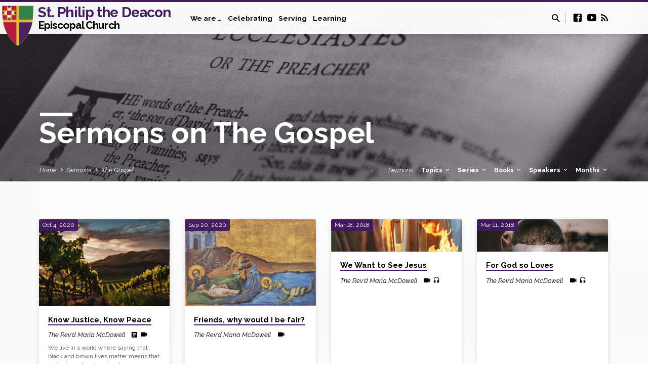

--- FILE ---
content_type: text/html; charset=UTF-8
request_url: https://www.stphilipthedeacon.org/sermon-topic/the-gospel/
body_size: 15921
content:
<!DOCTYPE html>
<html class="no-js" lang="en-US">
<head>
<meta charset="UTF-8" />
<meta name="viewport" content="width=device-width, initial-scale=1">
<link rel="profile" href="http://gmpg.org/xfn/11">
<title>The Gospel &#8211; St. Philip the Deacon Episcopal Church</title>
<meta name='robots' content='max-image-preview:large' />
	<style>img:is([sizes="auto" i], [sizes^="auto," i]) { contain-intrinsic-size: 3000px 1500px }</style>
	<link rel='dns-prefetch' href='//secure.gravatar.com' />
<link rel='dns-prefetch' href='//stats.wp.com' />
<link rel='dns-prefetch' href='//fonts.googleapis.com' />
<link rel='dns-prefetch' href='//v0.wordpress.com' />
<link rel='preconnect' href='//i0.wp.com' />
<link rel='preconnect' href='//c0.wp.com' />
<link rel="alternate" type="application/rss+xml" title="St. Philip the Deacon Episcopal Church &raquo; Feed" href="https://www.stphilipthedeacon.org/feed/" />
<link rel="alternate" type="application/rss+xml" title="St. Philip the Deacon Episcopal Church &raquo; Comments Feed" href="https://www.stphilipthedeacon.org/comments/feed/" />
<link rel="alternate" type="application/rss+xml" title="St. Philip the Deacon Episcopal Church &raquo; The Gospel Sermon Topic Feed" href="https://www.stphilipthedeacon.org/sermon-topic/the-gospel/feed/" />
<script type="text/javascript">
/* <![CDATA[ */
window._wpemojiSettings = {"baseUrl":"https:\/\/s.w.org\/images\/core\/emoji\/16.0.1\/72x72\/","ext":".png","svgUrl":"https:\/\/s.w.org\/images\/core\/emoji\/16.0.1\/svg\/","svgExt":".svg","source":{"concatemoji":"https:\/\/www.stphilipthedeacon.org\/wp-includes\/js\/wp-emoji-release.min.js?ver=6.8.3"}};
/*! This file is auto-generated */
!function(s,n){var o,i,e;function c(e){try{var t={supportTests:e,timestamp:(new Date).valueOf()};sessionStorage.setItem(o,JSON.stringify(t))}catch(e){}}function p(e,t,n){e.clearRect(0,0,e.canvas.width,e.canvas.height),e.fillText(t,0,0);var t=new Uint32Array(e.getImageData(0,0,e.canvas.width,e.canvas.height).data),a=(e.clearRect(0,0,e.canvas.width,e.canvas.height),e.fillText(n,0,0),new Uint32Array(e.getImageData(0,0,e.canvas.width,e.canvas.height).data));return t.every(function(e,t){return e===a[t]})}function u(e,t){e.clearRect(0,0,e.canvas.width,e.canvas.height),e.fillText(t,0,0);for(var n=e.getImageData(16,16,1,1),a=0;a<n.data.length;a++)if(0!==n.data[a])return!1;return!0}function f(e,t,n,a){switch(t){case"flag":return n(e,"\ud83c\udff3\ufe0f\u200d\u26a7\ufe0f","\ud83c\udff3\ufe0f\u200b\u26a7\ufe0f")?!1:!n(e,"\ud83c\udde8\ud83c\uddf6","\ud83c\udde8\u200b\ud83c\uddf6")&&!n(e,"\ud83c\udff4\udb40\udc67\udb40\udc62\udb40\udc65\udb40\udc6e\udb40\udc67\udb40\udc7f","\ud83c\udff4\u200b\udb40\udc67\u200b\udb40\udc62\u200b\udb40\udc65\u200b\udb40\udc6e\u200b\udb40\udc67\u200b\udb40\udc7f");case"emoji":return!a(e,"\ud83e\udedf")}return!1}function g(e,t,n,a){var r="undefined"!=typeof WorkerGlobalScope&&self instanceof WorkerGlobalScope?new OffscreenCanvas(300,150):s.createElement("canvas"),o=r.getContext("2d",{willReadFrequently:!0}),i=(o.textBaseline="top",o.font="600 32px Arial",{});return e.forEach(function(e){i[e]=t(o,e,n,a)}),i}function t(e){var t=s.createElement("script");t.src=e,t.defer=!0,s.head.appendChild(t)}"undefined"!=typeof Promise&&(o="wpEmojiSettingsSupports",i=["flag","emoji"],n.supports={everything:!0,everythingExceptFlag:!0},e=new Promise(function(e){s.addEventListener("DOMContentLoaded",e,{once:!0})}),new Promise(function(t){var n=function(){try{var e=JSON.parse(sessionStorage.getItem(o));if("object"==typeof e&&"number"==typeof e.timestamp&&(new Date).valueOf()<e.timestamp+604800&&"object"==typeof e.supportTests)return e.supportTests}catch(e){}return null}();if(!n){if("undefined"!=typeof Worker&&"undefined"!=typeof OffscreenCanvas&&"undefined"!=typeof URL&&URL.createObjectURL&&"undefined"!=typeof Blob)try{var e="postMessage("+g.toString()+"("+[JSON.stringify(i),f.toString(),p.toString(),u.toString()].join(",")+"));",a=new Blob([e],{type:"text/javascript"}),r=new Worker(URL.createObjectURL(a),{name:"wpTestEmojiSupports"});return void(r.onmessage=function(e){c(n=e.data),r.terminate(),t(n)})}catch(e){}c(n=g(i,f,p,u))}t(n)}).then(function(e){for(var t in e)n.supports[t]=e[t],n.supports.everything=n.supports.everything&&n.supports[t],"flag"!==t&&(n.supports.everythingExceptFlag=n.supports.everythingExceptFlag&&n.supports[t]);n.supports.everythingExceptFlag=n.supports.everythingExceptFlag&&!n.supports.flag,n.DOMReady=!1,n.readyCallback=function(){n.DOMReady=!0}}).then(function(){return e}).then(function(){var e;n.supports.everything||(n.readyCallback(),(e=n.source||{}).concatemoji?t(e.concatemoji):e.wpemoji&&e.twemoji&&(t(e.twemoji),t(e.wpemoji)))}))}((window,document),window._wpemojiSettings);
/* ]]> */
</script>
<style id='wp-emoji-styles-inline-css' type='text/css'>

	img.wp-smiley, img.emoji {
		display: inline !important;
		border: none !important;
		box-shadow: none !important;
		height: 1em !important;
		width: 1em !important;
		margin: 0 0.07em !important;
		vertical-align: -0.1em !important;
		background: none !important;
		padding: 0 !important;
	}
</style>
<link rel='stylesheet' id='wp-block-library-css' href='https://c0.wp.com/c/6.8.3/wp-includes/css/dist/block-library/style.min.css' type='text/css' media='all' />
<style id='classic-theme-styles-inline-css' type='text/css'>
/*! This file is auto-generated */
.wp-block-button__link{color:#fff;background-color:#32373c;border-radius:9999px;box-shadow:none;text-decoration:none;padding:calc(.667em + 2px) calc(1.333em + 2px);font-size:1.125em}.wp-block-file__button{background:#32373c;color:#fff;text-decoration:none}
</style>
<link rel='stylesheet' id='ultimate_blocks-cgb-style-css-css' href='https://www.stphilipthedeacon.org/wp-content/plugins/ultimate-blocks/dist/blocks.style.build.css?ver=3.4.9' type='text/css' media='all' />
<link rel='stylesheet' id='mediaelement-css' href='https://c0.wp.com/c/6.8.3/wp-includes/js/mediaelement/mediaelementplayer-legacy.min.css' type='text/css' media='all' />
<link rel='stylesheet' id='wp-mediaelement-css' href='https://c0.wp.com/c/6.8.3/wp-includes/js/mediaelement/wp-mediaelement.min.css' type='text/css' media='all' />
<style id='jetpack-sharing-buttons-style-inline-css' type='text/css'>
.jetpack-sharing-buttons__services-list{display:flex;flex-direction:row;flex-wrap:wrap;gap:0;list-style-type:none;margin:5px;padding:0}.jetpack-sharing-buttons__services-list.has-small-icon-size{font-size:12px}.jetpack-sharing-buttons__services-list.has-normal-icon-size{font-size:16px}.jetpack-sharing-buttons__services-list.has-large-icon-size{font-size:24px}.jetpack-sharing-buttons__services-list.has-huge-icon-size{font-size:36px}@media print{.jetpack-sharing-buttons__services-list{display:none!important}}.editor-styles-wrapper .wp-block-jetpack-sharing-buttons{gap:0;padding-inline-start:0}ul.jetpack-sharing-buttons__services-list.has-background{padding:1.25em 2.375em}
</style>
<style id='global-styles-inline-css' type='text/css'>
:root{--wp--preset--aspect-ratio--square: 1;--wp--preset--aspect-ratio--4-3: 4/3;--wp--preset--aspect-ratio--3-4: 3/4;--wp--preset--aspect-ratio--3-2: 3/2;--wp--preset--aspect-ratio--2-3: 2/3;--wp--preset--aspect-ratio--16-9: 16/9;--wp--preset--aspect-ratio--9-16: 9/16;--wp--preset--color--black: #000000;--wp--preset--color--cyan-bluish-gray: #abb8c3;--wp--preset--color--white: #fff;--wp--preset--color--pale-pink: #f78da7;--wp--preset--color--vivid-red: #cf2e2e;--wp--preset--color--luminous-vivid-orange: #ff6900;--wp--preset--color--luminous-vivid-amber: #fcb900;--wp--preset--color--light-green-cyan: #7bdcb5;--wp--preset--color--vivid-green-cyan: #00d084;--wp--preset--color--pale-cyan-blue: #8ed1fc;--wp--preset--color--vivid-cyan-blue: #0693e3;--wp--preset--color--vivid-purple: #9b51e0;--wp--preset--color--main: #42195f;--wp--preset--color--accent: #42195f;--wp--preset--color--dark: #000;--wp--preset--color--light: #777;--wp--preset--color--light-bg: #f5f5f5;--wp--preset--gradient--vivid-cyan-blue-to-vivid-purple: linear-gradient(135deg,rgba(6,147,227,1) 0%,rgb(155,81,224) 100%);--wp--preset--gradient--light-green-cyan-to-vivid-green-cyan: linear-gradient(135deg,rgb(122,220,180) 0%,rgb(0,208,130) 100%);--wp--preset--gradient--luminous-vivid-amber-to-luminous-vivid-orange: linear-gradient(135deg,rgba(252,185,0,1) 0%,rgba(255,105,0,1) 100%);--wp--preset--gradient--luminous-vivid-orange-to-vivid-red: linear-gradient(135deg,rgba(255,105,0,1) 0%,rgb(207,46,46) 100%);--wp--preset--gradient--very-light-gray-to-cyan-bluish-gray: linear-gradient(135deg,rgb(238,238,238) 0%,rgb(169,184,195) 100%);--wp--preset--gradient--cool-to-warm-spectrum: linear-gradient(135deg,rgb(74,234,220) 0%,rgb(151,120,209) 20%,rgb(207,42,186) 40%,rgb(238,44,130) 60%,rgb(251,105,98) 80%,rgb(254,248,76) 100%);--wp--preset--gradient--blush-light-purple: linear-gradient(135deg,rgb(255,206,236) 0%,rgb(152,150,240) 100%);--wp--preset--gradient--blush-bordeaux: linear-gradient(135deg,rgb(254,205,165) 0%,rgb(254,45,45) 50%,rgb(107,0,62) 100%);--wp--preset--gradient--luminous-dusk: linear-gradient(135deg,rgb(255,203,112) 0%,rgb(199,81,192) 50%,rgb(65,88,208) 100%);--wp--preset--gradient--pale-ocean: linear-gradient(135deg,rgb(255,245,203) 0%,rgb(182,227,212) 50%,rgb(51,167,181) 100%);--wp--preset--gradient--electric-grass: linear-gradient(135deg,rgb(202,248,128) 0%,rgb(113,206,126) 100%);--wp--preset--gradient--midnight: linear-gradient(135deg,rgb(2,3,129) 0%,rgb(40,116,252) 100%);--wp--preset--font-size--small: 13px;--wp--preset--font-size--medium: 20px;--wp--preset--font-size--large: 36px;--wp--preset--font-size--x-large: 42px;--wp--preset--spacing--20: 0.44rem;--wp--preset--spacing--30: 0.67rem;--wp--preset--spacing--40: 1rem;--wp--preset--spacing--50: 1.5rem;--wp--preset--spacing--60: 2.25rem;--wp--preset--spacing--70: 3.38rem;--wp--preset--spacing--80: 5.06rem;--wp--preset--shadow--natural: 6px 6px 9px rgba(0, 0, 0, 0.2);--wp--preset--shadow--deep: 12px 12px 50px rgba(0, 0, 0, 0.4);--wp--preset--shadow--sharp: 6px 6px 0px rgba(0, 0, 0, 0.2);--wp--preset--shadow--outlined: 6px 6px 0px -3px rgba(255, 255, 255, 1), 6px 6px rgba(0, 0, 0, 1);--wp--preset--shadow--crisp: 6px 6px 0px rgba(0, 0, 0, 1);}:where(.is-layout-flex){gap: 0.5em;}:where(.is-layout-grid){gap: 0.5em;}body .is-layout-flex{display: flex;}.is-layout-flex{flex-wrap: wrap;align-items: center;}.is-layout-flex > :is(*, div){margin: 0;}body .is-layout-grid{display: grid;}.is-layout-grid > :is(*, div){margin: 0;}:where(.wp-block-columns.is-layout-flex){gap: 2em;}:where(.wp-block-columns.is-layout-grid){gap: 2em;}:where(.wp-block-post-template.is-layout-flex){gap: 1.25em;}:where(.wp-block-post-template.is-layout-grid){gap: 1.25em;}.has-black-color{color: var(--wp--preset--color--black) !important;}.has-cyan-bluish-gray-color{color: var(--wp--preset--color--cyan-bluish-gray) !important;}.has-white-color{color: var(--wp--preset--color--white) !important;}.has-pale-pink-color{color: var(--wp--preset--color--pale-pink) !important;}.has-vivid-red-color{color: var(--wp--preset--color--vivid-red) !important;}.has-luminous-vivid-orange-color{color: var(--wp--preset--color--luminous-vivid-orange) !important;}.has-luminous-vivid-amber-color{color: var(--wp--preset--color--luminous-vivid-amber) !important;}.has-light-green-cyan-color{color: var(--wp--preset--color--light-green-cyan) !important;}.has-vivid-green-cyan-color{color: var(--wp--preset--color--vivid-green-cyan) !important;}.has-pale-cyan-blue-color{color: var(--wp--preset--color--pale-cyan-blue) !important;}.has-vivid-cyan-blue-color{color: var(--wp--preset--color--vivid-cyan-blue) !important;}.has-vivid-purple-color{color: var(--wp--preset--color--vivid-purple) !important;}.has-black-background-color{background-color: var(--wp--preset--color--black) !important;}.has-cyan-bluish-gray-background-color{background-color: var(--wp--preset--color--cyan-bluish-gray) !important;}.has-white-background-color{background-color: var(--wp--preset--color--white) !important;}.has-pale-pink-background-color{background-color: var(--wp--preset--color--pale-pink) !important;}.has-vivid-red-background-color{background-color: var(--wp--preset--color--vivid-red) !important;}.has-luminous-vivid-orange-background-color{background-color: var(--wp--preset--color--luminous-vivid-orange) !important;}.has-luminous-vivid-amber-background-color{background-color: var(--wp--preset--color--luminous-vivid-amber) !important;}.has-light-green-cyan-background-color{background-color: var(--wp--preset--color--light-green-cyan) !important;}.has-vivid-green-cyan-background-color{background-color: var(--wp--preset--color--vivid-green-cyan) !important;}.has-pale-cyan-blue-background-color{background-color: var(--wp--preset--color--pale-cyan-blue) !important;}.has-vivid-cyan-blue-background-color{background-color: var(--wp--preset--color--vivid-cyan-blue) !important;}.has-vivid-purple-background-color{background-color: var(--wp--preset--color--vivid-purple) !important;}.has-black-border-color{border-color: var(--wp--preset--color--black) !important;}.has-cyan-bluish-gray-border-color{border-color: var(--wp--preset--color--cyan-bluish-gray) !important;}.has-white-border-color{border-color: var(--wp--preset--color--white) !important;}.has-pale-pink-border-color{border-color: var(--wp--preset--color--pale-pink) !important;}.has-vivid-red-border-color{border-color: var(--wp--preset--color--vivid-red) !important;}.has-luminous-vivid-orange-border-color{border-color: var(--wp--preset--color--luminous-vivid-orange) !important;}.has-luminous-vivid-amber-border-color{border-color: var(--wp--preset--color--luminous-vivid-amber) !important;}.has-light-green-cyan-border-color{border-color: var(--wp--preset--color--light-green-cyan) !important;}.has-vivid-green-cyan-border-color{border-color: var(--wp--preset--color--vivid-green-cyan) !important;}.has-pale-cyan-blue-border-color{border-color: var(--wp--preset--color--pale-cyan-blue) !important;}.has-vivid-cyan-blue-border-color{border-color: var(--wp--preset--color--vivid-cyan-blue) !important;}.has-vivid-purple-border-color{border-color: var(--wp--preset--color--vivid-purple) !important;}.has-vivid-cyan-blue-to-vivid-purple-gradient-background{background: var(--wp--preset--gradient--vivid-cyan-blue-to-vivid-purple) !important;}.has-light-green-cyan-to-vivid-green-cyan-gradient-background{background: var(--wp--preset--gradient--light-green-cyan-to-vivid-green-cyan) !important;}.has-luminous-vivid-amber-to-luminous-vivid-orange-gradient-background{background: var(--wp--preset--gradient--luminous-vivid-amber-to-luminous-vivid-orange) !important;}.has-luminous-vivid-orange-to-vivid-red-gradient-background{background: var(--wp--preset--gradient--luminous-vivid-orange-to-vivid-red) !important;}.has-very-light-gray-to-cyan-bluish-gray-gradient-background{background: var(--wp--preset--gradient--very-light-gray-to-cyan-bluish-gray) !important;}.has-cool-to-warm-spectrum-gradient-background{background: var(--wp--preset--gradient--cool-to-warm-spectrum) !important;}.has-blush-light-purple-gradient-background{background: var(--wp--preset--gradient--blush-light-purple) !important;}.has-blush-bordeaux-gradient-background{background: var(--wp--preset--gradient--blush-bordeaux) !important;}.has-luminous-dusk-gradient-background{background: var(--wp--preset--gradient--luminous-dusk) !important;}.has-pale-ocean-gradient-background{background: var(--wp--preset--gradient--pale-ocean) !important;}.has-electric-grass-gradient-background{background: var(--wp--preset--gradient--electric-grass) !important;}.has-midnight-gradient-background{background: var(--wp--preset--gradient--midnight) !important;}.has-small-font-size{font-size: var(--wp--preset--font-size--small) !important;}.has-medium-font-size{font-size: var(--wp--preset--font-size--medium) !important;}.has-large-font-size{font-size: var(--wp--preset--font-size--large) !important;}.has-x-large-font-size{font-size: var(--wp--preset--font-size--x-large) !important;}
:where(.wp-block-post-template.is-layout-flex){gap: 1.25em;}:where(.wp-block-post-template.is-layout-grid){gap: 1.25em;}
:where(.wp-block-columns.is-layout-flex){gap: 2em;}:where(.wp-block-columns.is-layout-grid){gap: 2em;}
:root :where(.wp-block-pullquote){font-size: 1.5em;line-height: 1.6;}
</style>
<link rel='stylesheet' id='contact-form-7-css' href='https://www.stphilipthedeacon.org/wp-content/plugins/contact-form-7/includes/css/styles.css?ver=6.1.4' type='text/css' media='all' />
<link rel='stylesheet' id='ub-extension-style-css-css' href='https://www.stphilipthedeacon.org/wp-content/plugins/ultimate-blocks/src/extensions/style.css?ver=6.8.3' type='text/css' media='all' />
<link rel='stylesheet' id='saved-style-css' href='https://www.stphilipthedeacon.org/wp-content/themes/saved/style.css?ver=2.2' type='text/css' media='all' />
<link rel='stylesheet' id='stpd-saved-style-css' href='https://www.stphilipthedeacon.org/wp-content/themes/stpd-saved/style.css?ver=2.2' type='text/css' media='all' />
<link rel='stylesheet' id='saved-google-fonts-css' href='//fonts.googleapis.com/css?family=Raleway:200,300,400,500,700,200italic,300italic,400italic,500italic,700italic' type='text/css' media='all' />
<link rel='stylesheet' id='materialdesignicons-css' href='https://www.stphilipthedeacon.org/wp-content/themes/saved/css/materialdesignicons.min.css?ver=2.2' type='text/css' media='all' />
<link rel='stylesheet' id='__EPYT__style-css' href='https://www.stphilipthedeacon.org/wp-content/plugins/youtube-embed-plus/styles/ytprefs.min.css?ver=14.2.4' type='text/css' media='all' />
<style id='__EPYT__style-inline-css' type='text/css'>

                .epyt-gallery-thumb {
                        width: 33.333%;
                }
                
</style>
<script type="text/javascript" src="https://c0.wp.com/c/6.8.3/wp-includes/js/jquery/jquery.min.js" id="jquery-core-js"></script>
<script type="text/javascript" src="https://c0.wp.com/c/6.8.3/wp-includes/js/jquery/jquery-migrate.min.js" id="jquery-migrate-js"></script>
<script type="text/javascript" id="ctfw-ie-unsupported-js-extra">
/* <![CDATA[ */
var ctfw_ie_unsupported = {"default_version":"7","min_version":"5","max_version":"9","version":"9","message":"You are using an outdated version of Internet Explorer. Please upgrade your browser to use this site.","redirect_url":"https:\/\/browsehappy.com\/"};
/* ]]> */
</script>
<script type="text/javascript" src="https://www.stphilipthedeacon.org/wp-content/themes/saved/framework/js/ie-unsupported.js?ver=2.2" id="ctfw-ie-unsupported-js"></script>
<script type="text/javascript" src="https://www.stphilipthedeacon.org/wp-content/themes/saved/framework/js/jquery.fitvids.js?ver=2.2" id="fitvids-js"></script>
<script type="text/javascript" id="ctfw-responsive-embeds-js-extra">
/* <![CDATA[ */
var ctfw_responsive_embeds = {"wp_responsive_embeds":"1"};
/* ]]> */
</script>
<script type="text/javascript" src="https://www.stphilipthedeacon.org/wp-content/themes/saved/framework/js/responsive-embeds.js?ver=2.2" id="ctfw-responsive-embeds-js"></script>
<script type="text/javascript" src="https://www.stphilipthedeacon.org/wp-content/themes/saved/js/lib/superfish.modified.js?ver=2.2" id="superfish-js"></script>
<script type="text/javascript" src="https://www.stphilipthedeacon.org/wp-content/themes/saved/js/lib/supersubs.js?ver=2.2" id="supersubs-js"></script>
<script type="text/javascript" src="https://www.stphilipthedeacon.org/wp-content/themes/saved/js/lib/jquery.meanmenu.modified.js?ver=2.2" id="jquery-meanmenu-js"></script>
<script type="text/javascript" src="https://www.stphilipthedeacon.org/wp-content/themes/saved/js/lib/js.cookie.min.js?ver=2.2" id="js-cookie-js"></script>
<script type="text/javascript" src="https://www.stphilipthedeacon.org/wp-content/themes/saved/js/lib/jquery.waitforimages.min.js?ver=2.2" id="jquery-waitforimages-js"></script>
<script type="text/javascript" src="https://www.stphilipthedeacon.org/wp-content/themes/saved/js/lib/jquery.dropdown.min.js?ver=2.2" id="jquery-dropdown-js"></script>
<script type="text/javascript" src="https://www.stphilipthedeacon.org/wp-content/themes/saved/js/lib/jquery.matchHeight-min.js?ver=2.2" id="jquery-matchHeight-js"></script>
<script type="text/javascript" src="https://www.stphilipthedeacon.org/wp-content/themes/saved/js/lib/scrollreveal.min.js?ver=2.2" id="scrollreveal-js"></script>
<script type="text/javascript" id="saved-main-js-extra">
/* <![CDATA[ */
var saved_main = {"site_path":"\/","home_url":"https:\/\/www.stphilipthedeacon.org","theme_url":"https:\/\/www.stphilipthedeacon.org\/wp-content\/themes\/saved","is_ssl":"1","mobile_menu_close":"saved-icon saved-icon-mobile-menu-close mdi mdi-close","scroll_animations":"1","comment_name_required":"1","comment_email_required":"1","comment_name_error_required":"Required","comment_email_error_required":"Required","comment_email_error_invalid":"Invalid Email","comment_url_error_invalid":"Invalid URL","comment_message_error_required":"Comment Required"};
/* ]]> */
</script>
<script type="text/javascript" src="https://www.stphilipthedeacon.org/wp-content/themes/saved/js/main.js?ver=2.2" id="saved-main-js"></script>
<script type="text/javascript" id="__ytprefs__-js-extra">
/* <![CDATA[ */
var _EPYT_ = {"ajaxurl":"https:\/\/www.stphilipthedeacon.org\/wp-admin\/admin-ajax.php","security":"4c2a5b245c","gallery_scrolloffset":"20","eppathtoscripts":"https:\/\/www.stphilipthedeacon.org\/wp-content\/plugins\/youtube-embed-plus\/scripts\/","eppath":"https:\/\/www.stphilipthedeacon.org\/wp-content\/plugins\/youtube-embed-plus\/","epresponsiveselector":"[\"iframe.__youtube_prefs__\",\"iframe[src*='youtube.com']\",\"iframe[src*='youtube-nocookie.com']\",\"iframe[data-ep-src*='youtube.com']\",\"iframe[data-ep-src*='youtube-nocookie.com']\",\"iframe[data-ep-gallerysrc*='youtube.com']\"]","epdovol":"1","version":"14.2.4","evselector":"iframe.__youtube_prefs__[src], iframe[src*=\"youtube.com\/embed\/\"], iframe[src*=\"youtube-nocookie.com\/embed\/\"]","ajax_compat":"","maxres_facade":"eager","ytapi_load":"light","pause_others":"","stopMobileBuffer":"1","facade_mode":"1","not_live_on_channel":"1"};
/* ]]> */
</script>
<script type="text/javascript" src="https://www.stphilipthedeacon.org/wp-content/plugins/youtube-embed-plus/scripts/ytprefs.min.js?ver=14.2.4" id="__ytprefs__-js"></script>
<link rel="https://api.w.org/" href="https://www.stphilipthedeacon.org/wp-json/" /><link rel="alternate" title="JSON" type="application/json" href="https://www.stphilipthedeacon.org/wp-json/wp/v2/ctc_sermon_topic/70" /><link rel="EditURI" type="application/rsd+xml" title="RSD" href="https://www.stphilipthedeacon.org/xmlrpc.php?rsd" />
<meta name="generator" content="WordPress 6.8.3" />
	<style>img#wpstats{display:none}</style>
		
<style type="text/css">.has-main-background-color,p.has-main-background-color { background-color: #42195f; }.has-main-color,p.has-main-color { color: #42195f; }.has-accent-background-color,p.has-accent-background-color { background-color: #42195f; }.has-accent-color,p.has-accent-color { color: #42195f; }.has-dark-background-color,p.has-dark-background-color { background-color: #000; }.has-dark-color,p.has-dark-color { color: #000; }.has-light-background-color,p.has-light-background-color { background-color: #777; }.has-light-color,p.has-light-color { color: #777; }.has-light-bg-background-color,p.has-light-bg-background-color { background-color: #f5f5f5; }.has-light-bg-color,p.has-light-bg-color { color: #f5f5f5; }.has-white-background-color,p.has-white-background-color { background-color: #fff; }.has-white-color,p.has-white-color { color: #fff; }</style>

<style type="text/css">
#saved-logo-text {
	font-family: 'Raleway', Arial, Helvetica, sans-serif;
}

.saved-entry-content h1, .saved-entry-content h2, .saved-entry-content h3, .saved-entry-content h4, .saved-entry-content h5, .saved-entry-content h6, .saved-entry-content .saved-h1, .saved-entry-content .saved-h2, .saved-entry-content .saved-h3, .saved-entry-content .saved-h4, .saved-entry-content .saved-h5, .saved-entry-content .saved-h6, .saved-widget .saved-entry-compact-header h3, .mce-content-body h1, .mce-content-body h2, .mce-content-body h3, .mce-content-body h4, .mce-content-body h5, .mce-content-body h6, .textwidget h1, .textwidget h2, .textwidget h3, .textwidget h4, .textwidget h5, .textwidget h6, .saved-bg-section-content h1, .saved-bg-section-content h2, #saved-banner-title div, .saved-widget-title, .saved-caption-image-title, #saved-comments-title, #reply-title, .saved-nav-block-title, .has-drop-cap:not(:focus):first-letter, .saved-entry-content h1, .saved-entry-content h2, .saved-entry-content h3, .saved-entry-content h4, .saved-entry-content h5, .saved-entry-content h6, .saved-entry-content .saved-h1, .saved-entry-content .saved-h2, .saved-entry-content .saved-h3, .saved-entry-content .saved-h4, .saved-entry-content .saved-h5, .saved-entry-content .saved-h6, .mce-content-body h1, .mce-content-body h2, .mce-content-body h3, .mce-content-body h4, .mce-content-body h5, .mce-content-body h6 {
	font-family: 'Raleway', Arial, Helvetica, sans-serif;
}

#saved-header-menu-content, .mean-container .mean-nav, #saved-header-bottom, .jq-dropdown, #saved-footer-menu, .saved-pagination, .saved-comment-title, .wp-block-latest-comments__comment-author, .saved-entry-full-content a:not(.saved-icon), .saved-entry-full-meta a:not(.saved-icon), .saved-entry-full-footer a, .saved-comment-content a, .saved-map-section a, #respond a, .textwidget a, .widget_ctfw-giving a, .widget_mc4wp_form_widget a, .saved-entry-full-meta-second-line a, #saved-map-section-date .saved-map-section-item-note a, .widget_rss li a, .saved-entry-short-title, .saved-entry-short-title a, .saved-colored-section-title, .saved-entry-compact-right h3, .saved-entry-compact-right h3 a, .saved-sticky-item, .saved-bg-section-text a, .saved-image-section-text a, #saved-sticky-content-custom-content a, .mce-content-body a, .saved-nav-left-right a, select, .saved-button, .saved-buttons-list a, .saved-menu-button > a, input[type=submit], .widget_tag_cloud a, .wp-block-file .wp-block-file__button, .widget_categories > ul, .widget_ctfw-categories > ul, .widget_ctfw-archives > ul, .widget_ctfw-galleries > ul, .widget_recent_entries > ul, .widget_archive > ul, .widget_meta > ul, .widget_pages > ul, .widget_links > ul, .widget_nav_menu ul.menu, .widget_calendar #wp-calendar nav span, .wp-block-calendar #wp-calendar nav span, .saved-entry-compact-image time, .saved-entry-short-label, .saved-colored-section-label, .saved-sticky-item-date, #saved-map-section-address, .saved-entry-full-date, .saved-entry-full-meta-bold, #saved-map-section-date .saved-map-section-item-text, .widget_calendar #wp-calendar caption, .widget_calendar #wp-calendar th, .saved-calendar-table-header-content, .wp-block-calendar #wp-calendar caption, .wp-block-calendar #wp-calendar th, dt, .saved-entry-content th, .mce-content-body th, blockquote cite, #respond label:not(.error):not([for=wp-comment-cookies-consent]), .wp-block-table tr:first-of-type strong, .wp-block-search__label {
	font-family: 'Raleway', Arial, Helvetica, sans-serif;
}

body, #cancel-comment-reply-link, .saved-entry-short-meta a:not(.saved-icon), .saved-entry-content-short a, .ctfw-breadcrumbs, .saved-caption-image-description, .saved-entry-full-meta-second-line, #saved-header-archives-section-name, .saved-comment-title span, #saved-calendar-title-category, #saved-header-search-mobile input[type=text], .saved-entry-full-content .saved-sermon-index-list li li a:not(.saved-icon), pre.wp-block-verse {
	font-family: 'Raleway', Arial, Helvetica, sans-serif;
}

 {
	background-color: #42195f;
}

.saved-color-main-bg, .sf-menu ul, .saved-calendar-table-header, .saved-calendar-table-top, .saved-calendar-table-header-row, .mean-container .mean-nav, .jq-dropdown .jq-dropdown-menu, .jq-dropdown .jq-dropdown-panel, .tooltipster-sidetip.saved-tooltipster .tooltipster-box, .saved-entry-compact-image time, .saved-entry-short-label, #saved-sticky, .has-main-background-color, p.has-main-background-color {
	background-color: rgba(66, 25, 95, 0.95);
}

.saved-calendar-table-header {
	border-color: #42195f !important;
}

#saved-header-top.saved-header-has-line, .saved-calendar-table-header {
	border-color: rgba(66, 25, 95, 0.95);
}

#saved-logo-text, #saved-logo-text a, .mean-container .mean-nav ul li a.mean-expand, .has-main-color, p.has-main-color {
	color: #42195f !important;
}

a, a:hover, #saved-header-menu-content > li:hover > a, #saved-map-section-list a:hover, #saved-header-search a:hover, #saved-header-search-opened .saved-search-button, #saved-header-icons a:hover, .saved-entry-short-icons .saved-icon:hover, .saved-entry-compact-icons .saved-icon:hover, .saved-entry-full-meta a:hover, #saved-calendar-remove-category a:hover, #saved-calendar-header-right a, .mean-container .saved-icon-mobile-menu-close, #saved-map-section-marker .saved-icon, .saved-entry-full-content .saved-entry-short-meta a:hover, .saved-entry-full-meta > li a.mdi:hover, .widget_search .saved-search-button:hover, #respond a:hover {
	color: #42195f;
}

.saved-entry-content a:hover:not(.saved-button):not(.wp-block-file__button), .saved-entry-compact-right a:hover, .saved-entry-full-meta a:hover, .saved-button.saved-button-light:hover, .saved-buttons-list a.saved-button-light:hover, .saved-button:hover, .saved-buttons-list a:hover, input[type=submit]:hover, .widget_tag_cloud a:hover, .saved-nav-left-right a:hover, .wp-block-file .wp-block-file__button:hover, .has-accent-color, p.has-accent-color {
	color: #42195f !important;
}

.saved-entry-short-title a, .saved-entry-compact-right h3 a, .saved-entry-full-content a:not(.saved-button):not(.saved-button-light):not(.wp-block-file__button), .saved-entry-full-meta a:not(.saved-button), .saved-entry-full-footer a:not(.saved-button), .saved-comments a:not(.saved-button), .saved-map-section a:not(.saved-button), #respond a:not(.saved-button), .saved-compact-content a:not(.saved-button), .textwidget a:not(.saved-button), .widget_ctfw-giving a, .widget_mc4wp_form_widget a, .saved-image-section-text a, .mce-content-body a, .saved-entry-content h1::before, .saved-entry-content h2::before, .saved-entry-content h3::before, .saved-entry-content h4::before, .saved-entry-content h5::before, .saved-entry-content h6::before, .saved-entry-content .saved-h1::before, .saved-entry-content .saved-h2::before, .saved-entry-content .saved-h3::before, .saved-entry-content .saved-h4::before, .saved-entry-content .saved-h5::before, .saved-entry-content .saved-h6::before, .mce-content-body h1::before, .mce-content-body h2::before, .mce-content-body h3::before, .mce-content-body h4::before, .mce-content-body h5::before, .mce-content-body h6::before, .saved-widget-title::before, #saved-comments-title::before, #reply-title::before, .saved-nav-block-title::before, .saved-entry-full-meta-label::before, dt::before, .saved-entry-content th::before, .mce-content-body th::before, #saved-map-section-address::before, #saved-header-search input[type=text]:focus, input:focus, textarea:focus {
	border-color: #42195f;
}

 {
	border-left-color: #42195f;
}

.saved-button, .saved-buttons-list a, .saved-menu-button > a, input[type=submit], .widget_tag_cloud a, .saved-nav-left-right a, .wp-block-file .wp-block-file__button, .has-accent-background-color, p.has-accent-background-color {
	background-color: #42195f;
}
</style>
<script type="text/javascript">

jQuery( 'html' )
 	.removeClass( 'no-js' )
 	.addClass( 'js' );

</script>

<!-- Jetpack Open Graph Tags -->
<meta property="og:type" content="website" />
<meta property="og:title" content="The Gospel &#8211; St. Philip the Deacon Episcopal Church" />
<meta property="og:url" content="https://www.stphilipthedeacon.org/sermon-topic/the-gospel/" />
<meta property="og:site_name" content="St. Philip the Deacon Episcopal Church" />
<meta property="og:image" content="https://s0.wp.com/i/blank.jpg" />
<meta property="og:image:width" content="200" />
<meta property="og:image:height" content="200" />
<meta property="og:image:alt" content="" />
<meta property="og:locale" content="en_US" />
<meta name="twitter:site" content="@stphilipthedeaconpdx" />

<!-- End Jetpack Open Graph Tags -->
		<style type="text/css" id="wp-custom-css">
			.footer-address-logos	> div {
	margin: 1em 3em 0 0;
}
.saved-footer-has-menu #saved-footer-icons-notice {
    width: 65%;
}
#saved-footer-menu {
    width: 35%;
}
#main-nav a.trigger {
    top: 16px;
}		</style>
		</head>
<body class="archive tax-ctc_sermon_topic term-the-gospel term-70 wp-embed-responsive wp-theme-saved wp-child-theme-stpd-saved ctfw-has-loop-multiple saved-logo-font-raleway saved-heading-font-raleway saved-nav-font-raleway saved-body-font-raleway saved-no-logo-image saved-no-uppercase saved-has-heading-accents saved-content-width-980">
	
	<header id="saved-header">

	
<div id="saved-header-top" class="saved-header-has-line saved-header-has-search saved-header-has-icons">

	<div>

		<div id="saved-header-top-bg"></div>

		<div id="saved-header-top-container" class="saved-centered-large">

			<div id="saved-header-top-inner">

				
<div id="saved-logo">

	<div id="saved-logo-content">

		
			<div id="saved-logo-text" class="saved-logo-text-large">
				<div id="saved-logo-text-inner">
					<a href="https://www.stphilipthedeacon.org/">
						St. Philip the Deacon<span>Episcopal Church</span>					</a>
				</div>
			</div>

		
	</div>

</div>

				<nav id="saved-header-menu">

					<div id="saved-header-menu-inner">

						<ul id="saved-header-menu-content" class="sf-menu"><li id="menu-item-1906" class="menu-item menu-item-type-post_type menu-item-object-page menu-item-has-children menu-item-1906"><a href="https://www.stphilipthedeacon.org/we-are/">We are …</a>
<ul class="sub-menu">
	<li id="menu-item-1908" class="menu-item menu-item-type-post_type menu-item-object-page menu-item-1908"><a href="https://www.stphilipthedeacon.org/we-are/vision/">Mission Driven</a></li>
	<li id="menu-item-1907" class="menu-item menu-item-type-post_type menu-item-object-page menu-item-1907"><a href="https://www.stphilipthedeacon.org/we-are/baptismal-promises/">Baptized</a></li>
	<li id="menu-item-1899" class="menu-item menu-item-type-post_type menu-item-object-ctc_location menu-item-1899"><a href="https://www.stphilipthedeacon.org/locations/parish/">Located at</a></li>
	<li id="menu-item-1904" class="menu-item menu-item-type-post_type menu-item-object-page menu-item-1904"><a href="https://www.stphilipthedeacon.org/we-are/parish-leaders/">Led By</a></li>
	<li id="menu-item-2013" class="mdi mdi-email no-text menu-item menu-item-type-post_type menu-item-object-page menu-item-2013"><a href="https://www.stphilipthedeacon.org/contact/">Contact Us</a></li>
</ul>
</li>
<li id="menu-item-1909" class="menu-item menu-item-type-post_type menu-item-object-page menu-item-has-children menu-item-1909"><a href="https://www.stphilipthedeacon.org/celebrating/">Celebrating</a>
<ul class="sub-menu">
	<li id="menu-item-2707" class="menu-item menu-item-type-custom menu-item-object-custom menu-item-2707"><a href="https://www.stphilipthedeacon.org/events/sunday-eucharist/">Sunday Eucharist</a></li>
	<li id="menu-item-1905" class="menu-item menu-item-type-post_type menu-item-object-page menu-item-1905"><a href="https://www.stphilipthedeacon.org/celebrating/what-to-expect/">What to Expect</a></li>
	<li id="menu-item-2327" class="menu-item menu-item-type-post_type menu-item-object-page menu-item-2327"><a href="https://www.stphilipthedeacon.org/giving/">Giving</a></li>
	<li id="menu-item-2739" class="menu-item menu-item-type-post_type menu-item-object-page menu-item-2739"><a href="https://www.stphilipthedeacon.org/galleries/">Galleries</a></li>
</ul>
</li>
<li id="menu-item-1910" class="menu-item menu-item-type-post_type menu-item-object-page menu-item-has-children menu-item-1910"><a href="https://www.stphilipthedeacon.org/serving/">Serving</a>
<ul class="sub-menu">
	<li id="menu-item-3492" class="menu-item menu-item-type-post_type menu-item-object-page menu-item-3492"><a href="https://www.stphilipthedeacon.org/serving/welcoming-our-elders-home/">Welcoming Our Elders Home</a></li>
	<li id="menu-item-1914" class="menu-item menu-item-type-post_type menu-item-object-page menu-item-1914"><a href="https://www.stphilipthedeacon.org/serving/deacon-dining-hall/">The Deacon’s Dining Hall</a></li>
	<li id="menu-item-1911" class="menu-item menu-item-type-post_type menu-item-object-page menu-item-has-children menu-item-1911"><a href="https://www.stphilipthedeacon.org/serving/liturgical-ministry/">Liturgical Ministry</a>
	<ul class="sub-menu">
		<li id="menu-item-1913" class="menu-item menu-item-type-post_type menu-item-object-page menu-item-1913"><a href="https://www.stphilipthedeacon.org/serving/liturgical-ministry/lectoring/">Lectoring</a></li>
		<li id="menu-item-1912" class="menu-item menu-item-type-post_type menu-item-object-page menu-item-1912"><a href="https://www.stphilipthedeacon.org/?page_id=1846">Choir</a></li>
		<li id="menu-item-4218" class="menu-item menu-item-type-post_type menu-item-object-page menu-item-4218"><a href="https://www.stphilipthedeacon.org/serving/liturgical-ministry/eucharistic-visitor/">Eucharistic Visitor</a></li>
	</ul>
</li>
	<li id="menu-item-2104" class="menu-item menu-item-type-post_type menu-item-object-page menu-item-2104"><a href="https://www.stphilipthedeacon.org/sharing-our-building/">Sharing Our Building</a></li>
</ul>
</li>
<li id="menu-item-1915" class="menu-item menu-item-type-post_type menu-item-object-page menu-item-has-children menu-item-1915"><a href="https://www.stphilipthedeacon.org/learning/">Learning</a>
<ul class="sub-menu">
	<li id="menu-item-2230" class="menu-item menu-item-type-post_type menu-item-object-page menu-item-2230"><a href="https://www.stphilipthedeacon.org/learning/children-families/">Children &#038; Families</a></li>
	<li id="menu-item-2054" class="menu-item menu-item-type-post_type menu-item-object-page menu-item-2054"><a href="https://www.stphilipthedeacon.org/sermons-archive-2-2/">Sermons</a></li>
	<li id="menu-item-3585" class="menu-item menu-item-type-post_type menu-item-object-page menu-item-3585"><a href="https://www.stphilipthedeacon.org/who-is-st-philip-the-deacon/">Who is St. Philip the Deacon?</a></li>
	<li id="menu-item-2229" class="menu-item menu-item-type-post_type menu-item-object-page current_page_parent menu-item-2229"><a href="https://www.stphilipthedeacon.org/news-announcements/">News &#038; Announcements</a></li>
	<li id="menu-item-2886" class="menu-item menu-item-type-post_type menu-item-object-page menu-item-2886"><a href="https://www.stphilipthedeacon.org/newsletter/">Newsletter</a></li>
	<li id="menu-item-2024" class="mdi mdi-calendar no-text menu-item menu-item-type-post_type menu-item-object-page menu-item-2024"><a href="https://www.stphilipthedeacon.org/calendar/">Calendar</a></li>
</ul>
</li>
</ul>
					</div>

				</nav>

				
					<div id="saved-header-search" role="search">

						<div id="saved-header-search-opened">

							
<div class="saved-search-form">

	<form method="get" action="https://www.stphilipthedeacon.org/">

		<label class="screen-reader-text">Search</label>

		<div class="saved-search-field">
			<input type="text" name="s" aria-label="Search">
		</div>

				<a href="#" onClick="jQuery( this ).parent( 'form' ).trigger('submit'); return false;" class="saved-search-button saved-icon saved-icon-search-button mdi mdi-magnify" title="Search"></a>

	</form>

</div>

							<a href="#" id="saved-header-search-close" class="saved-icon saved-icon-search-cancel mdi mdi-close" title="Close Search"></a>

						</div>

						<div id="saved-header-search-closed">
							<a href="#" id="saved-header-search-open" class="saved-icon saved-icon-search-button mdi mdi-magnify" title="Open Search"></a>
						</div>

					</div>

				
				
					<div id="saved-header-icons-divider">
						<div id="saved-header-icons-divider-line"></div>
					</div>

				
				
					<div id="saved-header-icons">
						<ul class="saved-list-icons">
	<li><a href="https://facebook.com/stphilipthedeaconpdx" class="mdi mdi-facebook-box" title="Facebook" target="_blank" rel="noopener noreferrer"></a></li>
	<li><a href="https://www.youtube.com/channel/UCp-RfwZsGGNhir_hVcMZYeA" class="mdi mdi-youtube-play" title="YouTube" target="_blank" rel="noopener noreferrer"></a></li>
	<li><a href="https://www.stphilipthedeacon.org/feed/rss/" class="mdi mdi-rss" title="RSS" target="_blank" rel="noopener noreferrer"></a></li>
</ul>					</div>

				
				<div id="saved-header-mobile-menu"></div>

			</div>

		</div>

	</div>

</div>

	
<div id="saved-banner" class="saved-color-main-bg saved-banner-title-length-20 saved-has-header-image saved-has-header-title saved-has-breadcrumbs saved-has-header-archives saved-has-header-bottom">

	
		<div id="saved-banner-image" style="opacity: 0.95; background-image: url(https://i0.wp.com/www.stphilipthedeacon.org/wp-content/uploads/2018/11/Header_Ecclesiastes_1600x400.jpg?resize=1600%2C400&amp;ssl=1);">

			<div id="saved-banner-image-brightness" style="opacity: 0.1;"></div>

			<div class="saved-banner-image-gradient"></div>

		</div>

	
	<div id="saved-banner-inner" class="saved-centered-large">

		
		<div id="saved-banner-title">
						<div class="saved-h1">Sermons on The Gospel</div>
		</div>

	</div>

	
		<div id="saved-header-bottom">

			<div id="saved-header-bottom-inner" class="saved-centered-large saved-clearfix">

				<div class="ctfw-breadcrumbs"><a href="https://www.stphilipthedeacon.org/">Home</a> <span class="saved-breadcrumb-separator saved-icon saved-icon-breadcrumb-separator mdi mdi-chevron-right"></span> <a href="https://www.stphilipthedeacon.org/sermons/">Sermons</a> <span class="saved-breadcrumb-separator saved-icon saved-icon-breadcrumb-separator mdi mdi-chevron-right"></span> <a href="https://www.stphilipthedeacon.org/sermon-topic/the-gospel/">The Gospel</a></div>
				
					<ul id="saved-header-archives">

						<li id="saved-header-archives-section-name" class="saved-header-archive-top">

							
															<a href="https://www.stphilipthedeacon.org/sermons-archive-2-2/">Sermons</a>
							
						</li>

						
							
								<li class="saved-header-archive-top">

									<a href="#" class="saved-header-archive-top-name">
										Topics										<span class="saved-icon saved-icon-archive-dropdown mdi mdi-chevron-down"></span>
									</a>

									<div id="saved-header-sermon-topic-dropdown" class="saved-header-archive-dropdown jq-dropdown">

			  							<div class="jq-dropdown-panel">

											<ul class="saved-header-archive-list">

												
													<li>

														<a href="https://www.stphilipthedeacon.org/sermon-topic/liturgical-season/advent/" title="Advent">Advent</a>

																													<span class="saved-header-archive-dropdown-count">3</span>
														
													</li>

												
													<li>

														<a href="https://www.stphilipthedeacon.org/sermon-topic/liturgical-season/easter/" title="Easter">Easter</a>

																													<span class="saved-header-archive-dropdown-count">1</span>
														
													</li>

												
													<li>

														<a href="https://www.stphilipthedeacon.org/sermon-topic/feast-days/" title="Feast Days">Feast Days</a>

																													<span class="saved-header-archive-dropdown-count">4</span>
														
													</li>

												
													<li>

														<a href="https://www.stphilipthedeacon.org/sermon-topic/liturgical-season/lent/" title="Lent">Lent</a>

																													<span class="saved-header-archive-dropdown-count">2</span>
														
													</li>

												
													<li>

														<a href="https://www.stphilipthedeacon.org/sermon-topic/liturgical-season/" title="Liturgical Season">Liturgical Season</a>

																													<span class="saved-header-archive-dropdown-count">6</span>
														
													</li>

												
													<li>

														<a href="https://www.stphilipthedeacon.org/sermon-topic/music/" title="Music">Music</a>

																													<span class="saved-header-archive-dropdown-count">1</span>
														
													</li>

												
													<li>

														<a href="https://www.stphilipthedeacon.org/sermon-topic/the-gospel/resurrection/" title="Resurrection">Resurrection</a>

																													<span class="saved-header-archive-dropdown-count">2</span>
														
													</li>

												
													<li>

														<a href="https://www.stphilipthedeacon.org/sermon-topic/the-gospel/" title="The Gospel">The Gospel</a>

																													<span class="saved-header-archive-dropdown-count">4</span>
														
													</li>

												
												
											</ul>

										</div>

									</div>

								</li>

							
						
							
								<li class="saved-header-archive-top">

									<a href="#" class="saved-header-archive-top-name">
										Series										<span class="saved-icon saved-icon-archive-dropdown mdi mdi-chevron-down"></span>
									</a>

									<div id="saved-header-sermon-series-dropdown" class="saved-header-archive-dropdown jq-dropdown">

			  							<div class="jq-dropdown-panel">

											<ul class="saved-header-archive-list">

												
													<li>

														<a href="https://www.stphilipthedeacon.org/sermon-series/the-gospel-of-mark/" title="The Gospel of Mark">The Gospel of Mark</a>

																													<span class="saved-header-archive-dropdown-count">10</span>
														
													</li>

												
												
											</ul>

										</div>

									</div>

								</li>

							
						
							
								<li class="saved-header-archive-top">

									<a href="#" class="saved-header-archive-top-name">
										Books										<span class="saved-icon saved-icon-archive-dropdown mdi mdi-chevron-down"></span>
									</a>

									<div id="saved-header-sermon-book-dropdown" class="saved-header-archive-dropdown jq-dropdown">

			  							<div class="jq-dropdown-panel">

											<ul class="saved-header-archive-list">

												
													<li>

														<a href="https://www.stphilipthedeacon.org/sermon-book/john/" title="John">John</a>

																													<span class="saved-header-archive-dropdown-count">2</span>
														
													</li>

												
												
											</ul>

										</div>

									</div>

								</li>

							
						
							
								<li class="saved-header-archive-top">

									<a href="#" class="saved-header-archive-top-name">
										Speakers										<span class="saved-icon saved-icon-archive-dropdown mdi mdi-chevron-down"></span>
									</a>

									<div id="saved-header-sermon-speaker-dropdown" class="saved-header-archive-dropdown jq-dropdown">

			  							<div class="jq-dropdown-panel">

											<ul class="saved-header-archive-list">

												
													<li>

														<a href="https://www.stphilipthedeacon.org/sermon-speaker/elizabeth-schroeder/" title="Elizabeth Schroeder">Elizabeth Schroeder</a>

																													<span class="saved-header-archive-dropdown-count">2</span>
														
													</li>

												
													<li>

														<a href="https://www.stphilipthedeacon.org/sermon-speaker/the-revd-dcn-jeanne-kaliszewski/" title="The Rev&#039;d Dcn Jeanne Kaliszewski">The Rev&#039;d Dcn Jeanne Kaliszewski</a>

																													<span class="saved-header-archive-dropdown-count">3</span>
														
													</li>

												
													<li>

														<a href="https://www.stphilipthedeacon.org/sermon-speaker/the-revd-maria-mcdowell/" title="The Rev&#039;d Maria McDowell">The Rev&#039;d Maria McDowell</a>

																													<span class="saved-header-archive-dropdown-count">46</span>
														
													</li>

												
												
											</ul>

										</div>

									</div>

								</li>

							
						
							
								<li class="saved-header-archive-top">

									<a href="#" class="saved-header-archive-top-name">
										Months										<span class="saved-icon saved-icon-archive-dropdown mdi mdi-chevron-down"></span>
									</a>

									<div id="saved-header-months-dropdown" class="saved-header-archive-dropdown jq-dropdown jq-dropdown-anchor-right">

			  							<div class="jq-dropdown-panel">

											<ul class="saved-header-archive-list">

												
													<li>

														<a href="https://www.stphilipthedeacon.org/sermons/2023/11/" title="November 2023">November 2023</a>

																													<span class="saved-header-archive-dropdown-count">1</span>
														
													</li>

												
													<li>

														<a href="https://www.stphilipthedeacon.org/sermons/2023/08/" title="August 2023">August 2023</a>

																													<span class="saved-header-archive-dropdown-count">2</span>
														
													</li>

												
													<li>

														<a href="https://www.stphilipthedeacon.org/sermons/2023/03/" title="March 2023">March 2023</a>

																													<span class="saved-header-archive-dropdown-count">2</span>
														
													</li>

												
													<li>

														<a href="https://www.stphilipthedeacon.org/sermons/2023/01/" title="January 2023">January 2023</a>

																													<span class="saved-header-archive-dropdown-count">1</span>
														
													</li>

												
													<li>

														<a href="https://www.stphilipthedeacon.org/sermons/2022/12/" title="December 2022">December 2022</a>

																													<span class="saved-header-archive-dropdown-count">2</span>
														
													</li>

												
													<li>

														<a href="https://www.stphilipthedeacon.org/sermons/2022/11/" title="November 2022">November 2022</a>

																													<span class="saved-header-archive-dropdown-count">4</span>
														
													</li>

												
													<li>

														<a href="https://www.stphilipthedeacon.org/sermons/2022/10/" title="October 2022">October 2022</a>

																													<span class="saved-header-archive-dropdown-count">1</span>
														
													</li>

												
													<li>

														<a href="https://www.stphilipthedeacon.org/sermons/2022/09/" title="September 2022">September 2022</a>

																													<span class="saved-header-archive-dropdown-count">1</span>
														
													</li>

												
													<li>

														<a href="https://www.stphilipthedeacon.org/sermons/2022/07/" title="July 2022">July 2022</a>

																													<span class="saved-header-archive-dropdown-count">2</span>
														
													</li>

												
													<li>

														<a href="https://www.stphilipthedeacon.org/sermons/2022/06/" title="June 2022">June 2022</a>

																													<span class="saved-header-archive-dropdown-count">4</span>
														
													</li>

												
													<li>

														<a href="https://www.stphilipthedeacon.org/sermons/2022/05/" title="May 2022">May 2022</a>

																													<span class="saved-header-archive-dropdown-count">4</span>
														
													</li>

												
													<li>

														<a href="https://www.stphilipthedeacon.org/sermons/2022/04/" title="April 2022">April 2022</a>

																													<span class="saved-header-archive-dropdown-count">3</span>
														
													</li>

												
												
													<li class="saved-header-archive-dropdown-all">

														<a href="https://www.stphilipthedeacon.org/learning/sermons-archive-2/dates/">
															All Months														</a>

													</li>

												
											</ul>

										</div>

									</div>

								</li>

							
						
					</ul>

				
			</div>

		</div>

	
</div>

</header>

<main id="saved-content" class="saved-bg-contrast">

	<div id="saved-content-inner" class="saved-centered-large saved-entry-content">

		
	<h1 id="saved-main-title">Sermons on The Gospel</h1>

	
	

		

	
		<div id="saved-loop-multiple" class="saved-clearfix saved-loop-entries saved-loop-four-columns">

	
		
			
<article id="post-3055" class="saved-sermon-short saved-entry-short saved-entry-has-image saved-entry-has-excerpt post-3055 ctc_sermon type-ctc_sermon status-publish has-post-thumbnail hentry ctc_sermon_topic-the-gospel ctc_sermon_speaker-the-revd-maria-mcdowell ctfw-has-image">

	
	
		<div class="saved-entry-short-image saved-hover-image">

			<time datetime="2020-10-04T08:49:08-07:00" class="saved-entry-short-date saved-entry-short-label">
				Oct 4, 2020			</time>

			<a href="https://www.stphilipthedeacon.org/sermons/know-justice-know-peace/" title="Know Justice, Know Peace">
				<img width="720" height="480" src="https://i0.wp.com/www.stphilipthedeacon.org/wp-content/uploads/2020/10/tim-mossholder-bRw46I773E4-unsplash-scaled.jpg?resize=720%2C480&amp;ssl=1" class="attachment-post-thumbnail size-post-thumbnail wp-post-image" alt="" decoding="async" fetchpriority="high" srcset="https://i0.wp.com/www.stphilipthedeacon.org/wp-content/uploads/2020/10/tim-mossholder-bRw46I773E4-unsplash-scaled.jpg?w=2048&amp;ssl=1 2048w, https://i0.wp.com/www.stphilipthedeacon.org/wp-content/uploads/2020/10/tim-mossholder-bRw46I773E4-unsplash-scaled.jpg?resize=300%2C200&amp;ssl=1 300w, https://i0.wp.com/www.stphilipthedeacon.org/wp-content/uploads/2020/10/tim-mossholder-bRw46I773E4-unsplash-scaled.jpg?resize=1024%2C683&amp;ssl=1 1024w, https://i0.wp.com/www.stphilipthedeacon.org/wp-content/uploads/2020/10/tim-mossholder-bRw46I773E4-unsplash-scaled.jpg?resize=768%2C512&amp;ssl=1 768w, https://i0.wp.com/www.stphilipthedeacon.org/wp-content/uploads/2020/10/tim-mossholder-bRw46I773E4-unsplash-scaled.jpg?resize=1536%2C1024&amp;ssl=1 1536w, https://i0.wp.com/www.stphilipthedeacon.org/wp-content/uploads/2020/10/tim-mossholder-bRw46I773E4-unsplash-scaled.jpg?resize=720%2C480&amp;ssl=1 720w, https://i0.wp.com/www.stphilipthedeacon.org/wp-content/uploads/2020/10/tim-mossholder-bRw46I773E4-unsplash-scaled.jpg?resize=480%2C320&amp;ssl=1 480w, https://i0.wp.com/www.stphilipthedeacon.org/wp-content/uploads/2020/10/tim-mossholder-bRw46I773E4-unsplash-scaled.jpg?resize=200%2C133&amp;ssl=1 200w, https://i0.wp.com/www.stphilipthedeacon.org/wp-content/uploads/2020/10/tim-mossholder-bRw46I773E4-unsplash-scaled.jpg?w=1960&amp;ssl=1 1960w" sizes="(max-width: 720px) 100vw, 720px" data-attachment-id="3057" data-permalink="https://www.stphilipthedeacon.org/tim-mossholder-brw46i773e4-unsplash/" data-orig-file="https://i0.wp.com/www.stphilipthedeacon.org/wp-content/uploads/2020/10/tim-mossholder-bRw46I773E4-unsplash-scaled.jpg?fit=2048%2C1365&amp;ssl=1" data-orig-size="2048,1365" data-comments-opened="0" data-image-meta="{&quot;aperture&quot;:&quot;0&quot;,&quot;credit&quot;:&quot;&quot;,&quot;camera&quot;:&quot;&quot;,&quot;caption&quot;:&quot;&quot;,&quot;created_timestamp&quot;:&quot;0&quot;,&quot;copyright&quot;:&quot;&quot;,&quot;focal_length&quot;:&quot;0&quot;,&quot;iso&quot;:&quot;0&quot;,&quot;shutter_speed&quot;:&quot;0&quot;,&quot;title&quot;:&quot;&quot;,&quot;orientation&quot;:&quot;0&quot;}" data-image-title="Vineyard with Hills &#8211; Tim Mossholder" data-image-description="" data-image-caption="&lt;p&gt;&lt;span&gt;Photo by &lt;a href=&quot;https://unsplash.com/@timmossholder?utm_source=unsplash&amp;amp;utm_medium=referral&amp;amp;utm_content=creditCopyText&quot;&gt;Tim Mossholder&lt;/a&gt; on &lt;a href=&quot;https://unsplash.com/s/photos/vineyard?utm_source=unsplash&amp;amp;utm_medium=referral&amp;amp;utm_content=creditCopyText&quot;&gt;Unsplash&lt;/a&gt;&lt;/span&gt;&lt;/p&gt;
" data-medium-file="https://i0.wp.com/www.stphilipthedeacon.org/wp-content/uploads/2020/10/tim-mossholder-bRw46I773E4-unsplash-scaled.jpg?fit=300%2C200&amp;ssl=1" data-large-file="https://i0.wp.com/www.stphilipthedeacon.org/wp-content/uploads/2020/10/tim-mossholder-bRw46I773E4-unsplash-scaled.jpg?fit=980%2C654&amp;ssl=1" />			</a>

		</div>

	
	<div class="saved-entry-short-inner">

		<header class="saved-entry-short-header">

			
				<h2 class="saved-entry-short-title">
					<a href="https://www.stphilipthedeacon.org/sermons/know-justice-know-peace/" title="">Know Justice, Know Peace</a>
				</h2>

			
			
				<ul class="saved-entry-meta saved-entry-short-meta">

											<li class="saved-sermon-short-speaker">
							<a href="https://www.stphilipthedeacon.org/sermon-speaker/the-revd-maria-mcdowell/" rel="tag">The Rev'd Maria McDowell</a>						</li>
					
					
					
						<li class="saved-sermon-short-icons saved-entry-short-icons">

							<ul class="saved-list-icons">

																	<li><a href="https://www.stphilipthedeacon.org/sermons/know-justice-know-peace/" class="saved-icon saved-icon-sermon-read mdi mdi-file-document-box" title="Read Online"></a></li>
								
																	<li><a href="https://www.stphilipthedeacon.org/sermons/know-justice-know-peace/?player=video" class="saved-icon saved-icon-video-watch mdi mdi-video" title="Watch Video"></a></li>
								
								
								
							</ul>

						</li>

					
				</ul>

			
		</header>

		
<div class="saved-entry-content saved-entry-content-short">
	We live in a world where saying that black and brown lives matter means that white lives do not matter, because we have created that world. We have created a world infested with the lie that white lives thrive at the expense of black and brown lives. We have created a world where to know justice is to know violence.

Yet, the judgement of God is to recognize retribution and injustice for what it is, destructive, and to invite us to live in a world where to know justice is to know peace.</div>

	</div>

</article>

		
			
<article id="post-3059" class="saved-sermon-short saved-entry-short saved-entry-has-image saved-entry-no-excerpt post-3059 ctc_sermon type-ctc_sermon status-publish has-post-thumbnail hentry ctc_sermon_topic-the-gospel ctc_sermon_speaker-the-revd-maria-mcdowell ctfw-has-image">

	
	
		<div class="saved-entry-short-image saved-hover-image">

			<time datetime="2020-09-20T08:56:00-07:00" class="saved-entry-short-date saved-entry-short-label">
				Sep 20, 2020			</time>

			<a href="https://www.stphilipthedeacon.org/sermons/friends-why-would-i-be-fair/" title="Friends, why would I be fair?">
				<img width="720" height="480" src="https://i0.wp.com/www.stphilipthedeacon.org/wp-content/uploads/2020/10/Jonah-monster-plant.jpg?resize=720%2C480&amp;ssl=1" class="attachment-post-thumbnail size-post-thumbnail wp-post-image" alt="" decoding="async" srcset="https://i0.wp.com/www.stphilipthedeacon.org/wp-content/uploads/2020/10/Jonah-monster-plant.jpg?resize=720%2C480&amp;ssl=1 720w, https://i0.wp.com/www.stphilipthedeacon.org/wp-content/uploads/2020/10/Jonah-monster-plant.jpg?resize=480%2C320&amp;ssl=1 480w, https://i0.wp.com/www.stphilipthedeacon.org/wp-content/uploads/2020/10/Jonah-monster-plant.jpg?resize=200%2C133&amp;ssl=1 200w" sizes="(max-width: 720px) 100vw, 720px" data-attachment-id="3060" data-permalink="https://www.stphilipthedeacon.org/jonah-monster-plant/" data-orig-file="https://i0.wp.com/www.stphilipthedeacon.org/wp-content/uploads/2020/10/Jonah-monster-plant.jpg?fit=1162%2C765&amp;ssl=1" data-orig-size="1162,765" data-comments-opened="0" data-image-meta="{&quot;aperture&quot;:&quot;0&quot;,&quot;credit&quot;:&quot;&quot;,&quot;camera&quot;:&quot;&quot;,&quot;caption&quot;:&quot;&quot;,&quot;created_timestamp&quot;:&quot;0&quot;,&quot;copyright&quot;:&quot;&quot;,&quot;focal_length&quot;:&quot;0&quot;,&quot;iso&quot;:&quot;0&quot;,&quot;shutter_speed&quot;:&quot;0&quot;,&quot;title&quot;:&quot;&quot;,&quot;orientation&quot;:&quot;0&quot;}" data-image-title="Icon of Jonah" data-image-description="" data-image-caption="&lt;p&gt;Icon of Jonah, the sea monster, and the plant.&lt;/p&gt;
" data-medium-file="https://i0.wp.com/www.stphilipthedeacon.org/wp-content/uploads/2020/10/Jonah-monster-plant.jpg?fit=300%2C198&amp;ssl=1" data-large-file="https://i0.wp.com/www.stphilipthedeacon.org/wp-content/uploads/2020/10/Jonah-monster-plant.jpg?fit=980%2C645&amp;ssl=1" />			</a>

		</div>

	
	<div class="saved-entry-short-inner">

		<header class="saved-entry-short-header">

			
				<h2 class="saved-entry-short-title">
					<a href="https://www.stphilipthedeacon.org/sermons/friends-why-would-i-be-fair/" title="">Friends, why would I be fair?</a>
				</h2>

			
			
				<ul class="saved-entry-meta saved-entry-short-meta">

											<li class="saved-sermon-short-speaker">
							<a href="https://www.stphilipthedeacon.org/sermon-speaker/the-revd-maria-mcdowell/" rel="tag">The Rev'd Maria McDowell</a>						</li>
					
					
					
						<li class="saved-sermon-short-icons saved-entry-short-icons">

							<ul class="saved-list-icons">

								
																	<li><a href="https://www.stphilipthedeacon.org/sermons/friends-why-would-i-be-fair/?player=video" class="saved-icon saved-icon-video-watch mdi mdi-video" title="Watch Video"></a></li>
								
								
								
							</ul>

						</li>

					
				</ul>

			
		</header>

		
	</div>

</article>

		
			
<article id="post-1986" class="saved-sermon-short saved-entry-short saved-entry-has-image saved-entry-no-excerpt post-1986 ctc_sermon type-ctc_sermon status-publish has-post-thumbnail hentry ctc_sermon_topic-resurrection ctc_sermon_book-john ctc_sermon_speaker-the-revd-maria-mcdowell ctc_sermon_tag-lent ctc_sermon_tag-yearb ctfw-has-image">

	
	
		<div class="saved-entry-short-image saved-hover-image">

			<time datetime="2018-03-18T20:06:39-07:00" class="saved-entry-short-date saved-entry-short-label">
				Mar 18, 2018			</time>

			<a href="https://www.stphilipthedeacon.org/sermons/we-want-to-see-jesus/" title="We Want to See Jesus">
				<img width="720" height="180" src="https://i0.wp.com/www.stphilipthedeacon.org/wp-content/uploads/2018/06/20180331_EasterVigilCandle1.jpg?resize=720%2C180&amp;ssl=1" class="attachment-post-thumbnail size-post-thumbnail wp-post-image" alt="" decoding="async" srcset="https://i0.wp.com/www.stphilipthedeacon.org/wp-content/uploads/2018/06/20180331_EasterVigilCandle1.jpg?w=1600&amp;ssl=1 1600w, https://i0.wp.com/www.stphilipthedeacon.org/wp-content/uploads/2018/06/20180331_EasterVigilCandle1.jpg?resize=300%2C75&amp;ssl=1 300w, https://i0.wp.com/www.stphilipthedeacon.org/wp-content/uploads/2018/06/20180331_EasterVigilCandle1.jpg?resize=768%2C192&amp;ssl=1 768w, https://i0.wp.com/www.stphilipthedeacon.org/wp-content/uploads/2018/06/20180331_EasterVigilCandle1.jpg?resize=1024%2C256&amp;ssl=1 1024w, https://i0.wp.com/www.stphilipthedeacon.org/wp-content/uploads/2018/06/20180331_EasterVigilCandle1.jpg?resize=800%2C200&amp;ssl=1 800w" sizes="(max-width: 720px) 100vw, 720px" data-attachment-id="1918" data-permalink="https://www.stphilipthedeacon.org/20180331_eastervigilcandle1/" data-orig-file="https://i0.wp.com/www.stphilipthedeacon.org/wp-content/uploads/2018/06/20180331_EasterVigilCandle1.jpg?fit=1600%2C400&amp;ssl=1" data-orig-size="1600,400" data-comments-opened="0" data-image-meta="{&quot;aperture&quot;:&quot;0&quot;,&quot;credit&quot;:&quot;&quot;,&quot;camera&quot;:&quot;&quot;,&quot;caption&quot;:&quot;&quot;,&quot;created_timestamp&quot;:&quot;0&quot;,&quot;copyright&quot;:&quot;&quot;,&quot;focal_length&quot;:&quot;0&quot;,&quot;iso&quot;:&quot;0&quot;,&quot;shutter_speed&quot;:&quot;0&quot;,&quot;title&quot;:&quot;&quot;,&quot;orientation&quot;:&quot;0&quot;}" data-image-title="20180331_EasterVigilCandle1" data-image-description="" data-image-caption="" data-medium-file="https://i0.wp.com/www.stphilipthedeacon.org/wp-content/uploads/2018/06/20180331_EasterVigilCandle1.jpg?fit=300%2C75&amp;ssl=1" data-large-file="https://i0.wp.com/www.stphilipthedeacon.org/wp-content/uploads/2018/06/20180331_EasterVigilCandle1.jpg?fit=980%2C245&amp;ssl=1" />			</a>

		</div>

	
	<div class="saved-entry-short-inner">

		<header class="saved-entry-short-header">

			
				<h2 class="saved-entry-short-title">
					<a href="https://www.stphilipthedeacon.org/sermons/we-want-to-see-jesus/" title="">We Want to See Jesus</a>
				</h2>

			
			
				<ul class="saved-entry-meta saved-entry-short-meta">

											<li class="saved-sermon-short-speaker">
							<a href="https://www.stphilipthedeacon.org/sermon-speaker/the-revd-maria-mcdowell/" rel="tag">The Rev'd Maria McDowell</a>						</li>
					
					
					
						<li class="saved-sermon-short-icons saved-entry-short-icons">

							<ul class="saved-list-icons">

								
																	<li><a href="https://www.stphilipthedeacon.org/sermons/we-want-to-see-jesus/?player=video" class="saved-icon saved-icon-video-watch mdi mdi-video" title="Watch Video"></a></li>
								
																	<li><a href="https://www.stphilipthedeacon.org/sermons/we-want-to-see-jesus/?player=audio" class="saved-icon saved-icon-audio-listen mdi mdi-headphones" title="Listen to Audio"></a></li>
								
								
							</ul>

						</li>

					
				</ul>

			
		</header>

		
	</div>

</article>

		
			
<article id="post-1991" class="saved-sermon-short saved-entry-short saved-entry-has-image saved-entry-no-excerpt post-1991 ctc_sermon type-ctc_sermon status-publish has-post-thumbnail hentry ctc_sermon_topic-resurrection ctc_sermon_book-john ctc_sermon_speaker-the-revd-maria-mcdowell ctc_sermon_tag-lent ctc_sermon_tag-yearb ctfw-has-image">

	
	
		<div class="saved-entry-short-image saved-hover-image">

			<time datetime="2018-03-11T20:20:15-07:00" class="saved-entry-short-date saved-entry-short-label">
				Mar 11, 2018			</time>

			<a href="https://www.stphilipthedeacon.org/sermons/for-god-so-loves/" title="For God so Loves">
				<img width="720" height="180" src="https://i0.wp.com/www.stphilipthedeacon.org/wp-content/uploads/2018/03/Header-Wheat-Globe.jpg?resize=720%2C180&amp;ssl=1" class="attachment-post-thumbnail size-post-thumbnail wp-post-image" alt="" decoding="async" loading="lazy" srcset="https://i0.wp.com/www.stphilipthedeacon.org/wp-content/uploads/2018/03/Header-Wheat-Globe.jpg?w=1600&amp;ssl=1 1600w, https://i0.wp.com/www.stphilipthedeacon.org/wp-content/uploads/2018/03/Header-Wheat-Globe.jpg?resize=300%2C75&amp;ssl=1 300w, https://i0.wp.com/www.stphilipthedeacon.org/wp-content/uploads/2018/03/Header-Wheat-Globe.jpg?resize=768%2C192&amp;ssl=1 768w, https://i0.wp.com/www.stphilipthedeacon.org/wp-content/uploads/2018/03/Header-Wheat-Globe.jpg?resize=1024%2C256&amp;ssl=1 1024w, https://i0.wp.com/www.stphilipthedeacon.org/wp-content/uploads/2018/03/Header-Wheat-Globe.jpg?resize=800%2C200&amp;ssl=1 800w" sizes="auto, (max-width: 720px) 100vw, 720px" data-attachment-id="2058" data-permalink="https://www.stphilipthedeacon.org/sermons/for-god-so-loves/header-wheat-globe/" data-orig-file="https://i0.wp.com/www.stphilipthedeacon.org/wp-content/uploads/2018/03/Header-Wheat-Globe.jpg?fit=1600%2C400&amp;ssl=1" data-orig-size="1600,400" data-comments-opened="0" data-image-meta="{&quot;aperture&quot;:&quot;0&quot;,&quot;credit&quot;:&quot;&quot;,&quot;camera&quot;:&quot;&quot;,&quot;caption&quot;:&quot;&quot;,&quot;created_timestamp&quot;:&quot;0&quot;,&quot;copyright&quot;:&quot;&quot;,&quot;focal_length&quot;:&quot;0&quot;,&quot;iso&quot;:&quot;0&quot;,&quot;shutter_speed&quot;:&quot;0&quot;,&quot;title&quot;:&quot;&quot;,&quot;orientation&quot;:&quot;0&quot;}" data-image-title="Header-Wheat-Globe" data-image-description="" data-image-caption="" data-medium-file="https://i0.wp.com/www.stphilipthedeacon.org/wp-content/uploads/2018/03/Header-Wheat-Globe.jpg?fit=300%2C75&amp;ssl=1" data-large-file="https://i0.wp.com/www.stphilipthedeacon.org/wp-content/uploads/2018/03/Header-Wheat-Globe.jpg?fit=980%2C245&amp;ssl=1" />			</a>

		</div>

	
	<div class="saved-entry-short-inner">

		<header class="saved-entry-short-header">

			
				<h2 class="saved-entry-short-title">
					<a href="https://www.stphilipthedeacon.org/sermons/for-god-so-loves/" title="">For God so Loves</a>
				</h2>

			
			
				<ul class="saved-entry-meta saved-entry-short-meta">

											<li class="saved-sermon-short-speaker">
							<a href="https://www.stphilipthedeacon.org/sermon-speaker/the-revd-maria-mcdowell/" rel="tag">The Rev'd Maria McDowell</a>						</li>
					
					
					
						<li class="saved-sermon-short-icons saved-entry-short-icons">

							<ul class="saved-list-icons">

								
																	<li><a href="https://www.stphilipthedeacon.org/sermons/for-god-so-loves/?player=video" class="saved-icon saved-icon-video-watch mdi mdi-video" title="Watch Video"></a></li>
								
																	<li><a href="https://www.stphilipthedeacon.org/sermons/for-god-so-loves/?player=audio" class="saved-icon saved-icon-audio-listen mdi mdi-headphones" title="Listen to Audio"></a></li>
								
								
							</ul>

						</li>

					
				</ul>

			
		</header>

		
	</div>

</article>

		
			</div>
	

		
		
	

		
	</div>

</main>


<footer id="saved-footer" class="saved-footer-no-location saved-footer-no-map saved-footer-has-icons saved-footer-has-notice saved-footer-no-textbox saved-footer-has-menu saved-footer-no-submenu saved-footer-has-widgets">

	
<div id="saved-footer-widgets-row" class="saved-widgets-row saved-bg-secondary">

	<div class="saved-widgets-row-inner saved-centered-large">

		<div class="saved-widgets-row-content">

			<aside id="ctfw-events-6" class="saved-widget widget_ctfw-events"><h2 class="saved-widget-title">Events</h2>
	<article class="saved-event-compact saved-entry-compact saved-entry-has-image post-2185 ctc_event type-ctc_event status-publish has-post-thumbnail hentry ctc_event_category-community ctfw-has-image">

		<div class="saved-entry-compact-header">

			
				<div class="saved-entry-compact-image saved-hover-image">

					<a href="https://www.stphilipthedeacon.org/events/saturday-lunch/" title="The Deacon&#8217;s Dining Hall: Saturday Lunch">
						<img width="200" height="133" src="https://i0.wp.com/www.stphilipthedeacon.org/wp-content/uploads/2018/06/Header-SaturdayLunch1-1600x400.jpg?resize=200%2C133&amp;ssl=1" class="attachment-saved-rect-small size-saved-rect-small wp-post-image" alt="" decoding="async" loading="lazy" srcset="https://i0.wp.com/www.stphilipthedeacon.org/wp-content/uploads/2018/06/Header-SaturdayLunch1-1600x400.jpg?resize=768%2C512&amp;ssl=1 768w, https://i0.wp.com/www.stphilipthedeacon.org/wp-content/uploads/2018/06/Header-SaturdayLunch1-1600x400.jpg?resize=480%2C320&amp;ssl=1 480w, https://i0.wp.com/www.stphilipthedeacon.org/wp-content/uploads/2018/06/Header-SaturdayLunch1-1600x400.jpg?resize=240%2C160&amp;ssl=1 240w, https://i0.wp.com/www.stphilipthedeacon.org/wp-content/uploads/2018/06/Header-SaturdayLunch1-1600x400.jpg?zoom=2&amp;resize=200%2C133&amp;ssl=1 400w, https://i0.wp.com/www.stphilipthedeacon.org/wp-content/uploads/2018/06/Header-SaturdayLunch1-1600x400.jpg?zoom=3&amp;resize=200%2C133&amp;ssl=1 600w" sizes="auto, (max-width: 200px) 100vw, 200px" data-attachment-id="1924" data-permalink="https://www.stphilipthedeacon.org/header-saturdaylunch1-1600x400/" data-orig-file="https://i0.wp.com/www.stphilipthedeacon.org/wp-content/uploads/2018/06/Header-SaturdayLunch1-1600x400.jpg?fit=1600%2C400&amp;ssl=1" data-orig-size="1600,400" data-comments-opened="0" data-image-meta="{&quot;aperture&quot;:&quot;0&quot;,&quot;credit&quot;:&quot;&quot;,&quot;camera&quot;:&quot;&quot;,&quot;caption&quot;:&quot;&quot;,&quot;created_timestamp&quot;:&quot;0&quot;,&quot;copyright&quot;:&quot;&quot;,&quot;focal_length&quot;:&quot;0&quot;,&quot;iso&quot;:&quot;0&quot;,&quot;shutter_speed&quot;:&quot;0&quot;,&quot;title&quot;:&quot;&quot;,&quot;orientation&quot;:&quot;0&quot;}" data-image-title="Header-SaturdayLunch1-1600&#215;400" data-image-description="" data-image-caption="" data-medium-file="https://i0.wp.com/www.stphilipthedeacon.org/wp-content/uploads/2018/06/Header-SaturdayLunch1-1600x400.jpg?fit=300%2C75&amp;ssl=1" data-large-file="https://i0.wp.com/www.stphilipthedeacon.org/wp-content/uploads/2018/06/Header-SaturdayLunch1-1600x400.jpg?fit=980%2C245&amp;ssl=1" />					</a>

											<time datetime="2026-02-21T00:00:00-08:00">Feb 21</time>
					
				</div>

			
			
				<div class="saved-entry-compact-right">

					
						<h3>
							<a href="https://www.stphilipthedeacon.org/events/saturday-lunch/" title="The Deacon&#8217;s Dining Hall: Saturday Lunch">The Deacon&#8217;s Dining Hall: Saturday Lunch</a>
						</h3>

					
					
						<ul class="saved-entry-meta saved-entry-compact-meta">

							
															<li class="saved-event-compact-time">
									11:00 am &ndash; 12:30 pm								</li>
							
															<li class="saved-event-compact-category">
									<a href="https://www.stphilipthedeacon.org/event-category/community/" rel="tag">Community</a>								</li>
							
						</ul>

					
				</div>

			
		</div>

		
	</article>

</aside><aside id="custom_html-6" class="widget_text saved-widget widget_custom_html"><h2 class="saved-widget-title">Newsletter</h2><div class="textwidget custom-html-widget"><!-- Begin Mailchimp Signup Form -->
<link href="//cdn-images.mailchimp.com/embedcode/classic-071822.css" rel="stylesheet" type="text/css"/>
<style type="text/css">
	#mc_embed_signup{background:#fff; clear:left; font:14px Helvetica,Arial,sans-serif;  width:300px;}
	/* Add your own Mailchimp form style overrides in your site stylesheet or in this style block.
	   We recommend moving this block and the preceding CSS link to the HEAD of your HTML file. */
</style>
<div id="mc_embed_signup">
<form action="https://stphilipthedeacon.us19.list-manage.com/subscribe/post?u=d3be2f3901cfe0a74a474d509&amp;id=827c444b5a&amp;f_id=00be86e4f0" method="post" id="mc-embedded-subscribe-form" name="mc-embedded-subscribe-form" class="validate" target="_blank" novalidate>
    <div id="mc_embed_signup_scroll">
<div class="indicates-required"><span class="asterisk">*</span> indicates required</div>
<div class="mc-field-group">
	<label for="mce-EMAIL">Email Address  <span class="asterisk">*</span>
</label>
	<input type="email" value="" name="EMAIL" class="required email" id="mce-EMAIL"/>
	<span id="mce-EMAIL-HELPERTEXT" class="helper_text"></span>
</div>
<div class="mc-field-group">
	<label for="mce-FNAME">First Name </label>
	<input type="text" value="" name="FNAME" class="" id="mce-FNAME"/>
	<span id="mce-FNAME-HELPERTEXT" class="helper_text"></span>
</div>
<div class="mc-field-group">
	<label for="mce-LNAME">Last Name </label>
	<input type="text" value="" name="LNAME" class="" id="mce-LNAME"/>
	<span id="mce-LNAME-HELPERTEXT" class="helper_text"></span>
</div>
	<div id="mce-responses" class="clear foot">
		<div class="response" id="mce-error-response" style="display:none"></div>
		<div class="response" id="mce-success-response" style="display:none"></div>
	</div>    <!-- real people should not fill this in and expect good things - do not remove this or risk form bot signups-->
    <div style="position: absolute; left: -5000px;" aria-hidden="true"><input type="text" name="b_d3be2f3901cfe0a74a474d509_827c444b5a" tabindex="-1" value=""/></div>
        <div class="optionalParent">
            <div class="clear foot">
                <input type="submit" value="Subscribe" name="subscribe" id="mc-embedded-subscribe" class="button"/>
                <p class="brandingLogo"><a href="http://eepurl.com/h8yCD9" title="Mailchimp - email marketing made easy and fun"><img src="https://eep.io/mc-cdn-images/template_images/branding_logo_text_dark_dtp.svg"/></a></p>
            </div>
        </div>
    </div>
</form>
</div>
<script type='text/javascript' src='//s3.amazonaws.com/downloads.mailchimp.com/js/mc-validate.js'></script><script type='text/javascript'>(function($) {window.fnames = new Array(); window.ftypes = new Array();fnames[0]='EMAIL';ftypes[0]='email';fnames[1]='FNAME';ftypes[1]='text';fnames[2]='LNAME';ftypes[2]='text';fnames[3]='ADDRESS';ftypes[3]='address';fnames[4]='PHONE';ftypes[4]='phone';}(jQuery));var $mcj = jQuery.noConflict(true);</script>
<!--End mc_embed_signup--></div></aside>
		</div>

	</div>

</div>

	
	
		<div id="saved-footer-bottom" class="saved-color-main-bg">

			<div id="saved-footer-bottom-inner" class="saved-centered-large">

				
					<div id="saved-footer-icons-notice">

						
							<div id="saved-footer-icons">
								<ul class="saved-list-icons">
	<li><a href="https://www.facebook.com/stphilipthedeaconpdx/" class="mdi mdi-facebook-box" title="Facebook" target="_blank" rel="noopener noreferrer"></a></li>
	<li><a href="https://www.youtube.com/channel/UCRacVmGOP7Zls_85V0cWrhQ?" class="mdi mdi-youtube-play" title="YouTube" target="_blank" rel="noopener noreferrer"></a></li>
	<li><a href="https://www.stphilipthedeacon.org/feed/rss/" class="mdi mdi-rss" title="RSS" target="_blank" rel="noopener noreferrer"></a></li>
</ul>							</div>

						
						
							<div id="saved-footer-notice">
								<aside class="footer-address-logos"><!-- Widget Shortcode --><div id="custom_html-4" class="widget_text widget widget_custom_html widget-shortcode area-arbitrary "><h2 class="widgettitle">STPD Gold Logo</h2><div class="textwidget custom-html-widget"><div class="footer-stpdlogogold"><a href="http://www.stphilipthedeacon.org/" target="_blank" class="footer-logo stpd"><img data-recalc-dims="1" src="https://i0.wp.com/www.stphilipthedeacon.org/wp-content/uploads/2018/11/SPDLogo_GoldText.png?w=980&#038;ssl=1"  alt="St. Philip Logo"/></a></div></div></div><!-- /Widget Shortcode --><!-- Widget Shortcode --><div id="custom_html-2" class="widget_text widget widget_custom_html widget-shortcode area-arbitrary "><h2 class="widgettitle">Address</h2><div class="textwidget custom-html-widget"><div class="footer-address"><strong>Address</strong><br />
	<address>120 NE Knott Street<br />
		Portland, OR 97212</address><br />
<a href="https://www.google.com/maps/dir//120+NE+Knott+Street%2C+Portland%2C+OR+97212/" target="_blank" class="directions-google">Directions</a><br />
<a href="tel:503-281-5802" class="phone">503-281-5802</a><br />
	<a href="/contact">Contact Us</a></div></div></div><!-- /Widget Shortcode --><!-- Widget Shortcode --><div id="custom_html-7" class="widget_text widget widget_custom_html widget-shortcode area-arbitrary "><h2 class="widgettitle">Office Hours</h2><div class="textwidget custom-html-widget"><div class="office-hours"><br />
	<strong>Parish Office Hours</strong><br />
	<p>Rector: M, W &#038; Th 10-4<br />
(appointments recommended)<br />
Parish Admin: M &#038; Th 9-5<br />
</p><br />
</div></div></div><!-- /Widget Shortcode --></aside><br />
<div class="footer-notice-text">© 2026 St. Philip the Deacon Episcopal Church.</div><br />
							</div>

						
					</div>

					
				
				
					<nav id="saved-footer-menu">
						<ul id="saved-footer-menu-content" class=""><li id="menu-item-1916" class="menu-item menu-item-type-post_type menu-item-object-page menu-item-1916"><a href="https://www.stphilipthedeacon.org/calendar/">Calendar</a></li>
<li id="menu-item-1917" class="menu-item menu-item-type-post_type menu-item-object-page menu-item-1917"><a href="https://www.stphilipthedeacon.org/contact/">Contact Us</a></li>
<li id="menu-item-3859" class="menu-item menu-item-type-post_type menu-item-object-page menu-item-3859"><a href="https://www.stphilipthedeacon.org/administration/">Admin</a></li>
<li id="menu-item-2328" class="menu-item menu-item-type-post_type menu-item-object-page menu-item-2328"><a href="https://www.stphilipthedeacon.org/giving/">Giving</a></li>
<li id="menu-item-2555" class="menu-item menu-item-type-custom menu-item-object-custom menu-item-2555"><a href="https://stphilipthedeacon.breezechms.com/give/online">Donate!</a></li>
<li id="menu-item-3037" class="menu-item menu-item-type-custom menu-item-object-custom menu-item-3037"><a href="https://www.diocese-oregon.org/">Episcopal Diocese of Oregon</a></li>
</ul>					</nav>

				
			</div>

		</div>

	
</footer>


<script type="speculationrules">
{"prefetch":[{"source":"document","where":{"and":[{"href_matches":"\/*"},{"not":{"href_matches":["\/wp-*.php","\/wp-admin\/*","\/wp-content\/uploads\/*","\/wp-content\/*","\/wp-content\/plugins\/*","\/wp-content\/themes\/stpd-saved\/*","\/wp-content\/themes\/saved\/*","\/*\\?(.+)"]}},{"not":{"selector_matches":"a[rel~=\"nofollow\"]"}},{"not":{"selector_matches":".no-prefetch, .no-prefetch a"}}]},"eagerness":"conservative"}]}
</script>
<script type="text/x-template" id="epyt-live-fallback"></script><script type="text/javascript" src="https://c0.wp.com/c/6.8.3/wp-includes/js/dist/hooks.min.js" id="wp-hooks-js"></script>
<script type="text/javascript" src="https://c0.wp.com/c/6.8.3/wp-includes/js/dist/i18n.min.js" id="wp-i18n-js"></script>
<script type="text/javascript" id="wp-i18n-js-after">
/* <![CDATA[ */
wp.i18n.setLocaleData( { 'text direction\u0004ltr': [ 'ltr' ] } );
/* ]]> */
</script>
<script type="text/javascript" src="https://www.stphilipthedeacon.org/wp-content/plugins/contact-form-7/includes/swv/js/index.js?ver=6.1.4" id="swv-js"></script>
<script type="text/javascript" id="contact-form-7-js-before">
/* <![CDATA[ */
var wpcf7 = {
    "api": {
        "root": "https:\/\/www.stphilipthedeacon.org\/wp-json\/",
        "namespace": "contact-form-7\/v1"
    },
    "cached": 1
};
/* ]]> */
</script>
<script type="text/javascript" src="https://www.stphilipthedeacon.org/wp-content/plugins/contact-form-7/includes/js/index.js?ver=6.1.4" id="contact-form-7-js"></script>
<script type="text/javascript" src="https://www.stphilipthedeacon.org/wp-content/plugins/youtube-embed-plus/scripts/fitvids.min.js?ver=14.2.4" id="__ytprefsfitvids__-js"></script>
<script type="text/javascript" id="jetpack-stats-js-before">
/* <![CDATA[ */
_stq = window._stq || [];
_stq.push([ "view", {"v":"ext","blog":"147804828","post":"0","tz":"-8","srv":"www.stphilipthedeacon.org","arch_tax_ctc_sermon_topic":"the-gospel","arch_results":"4","j":"1:15.4"} ]);
_stq.push([ "clickTrackerInit", "147804828", "0" ]);
/* ]]> */
</script>
<script type="text/javascript" src="https://stats.wp.com/e-202604.js" id="jetpack-stats-js" defer="defer" data-wp-strategy="defer"></script>
<script src="https://www.stphilipthedeacon.org/wp-content/themes/stpd-saved/js/local.js"></script>

</body>
</html>
